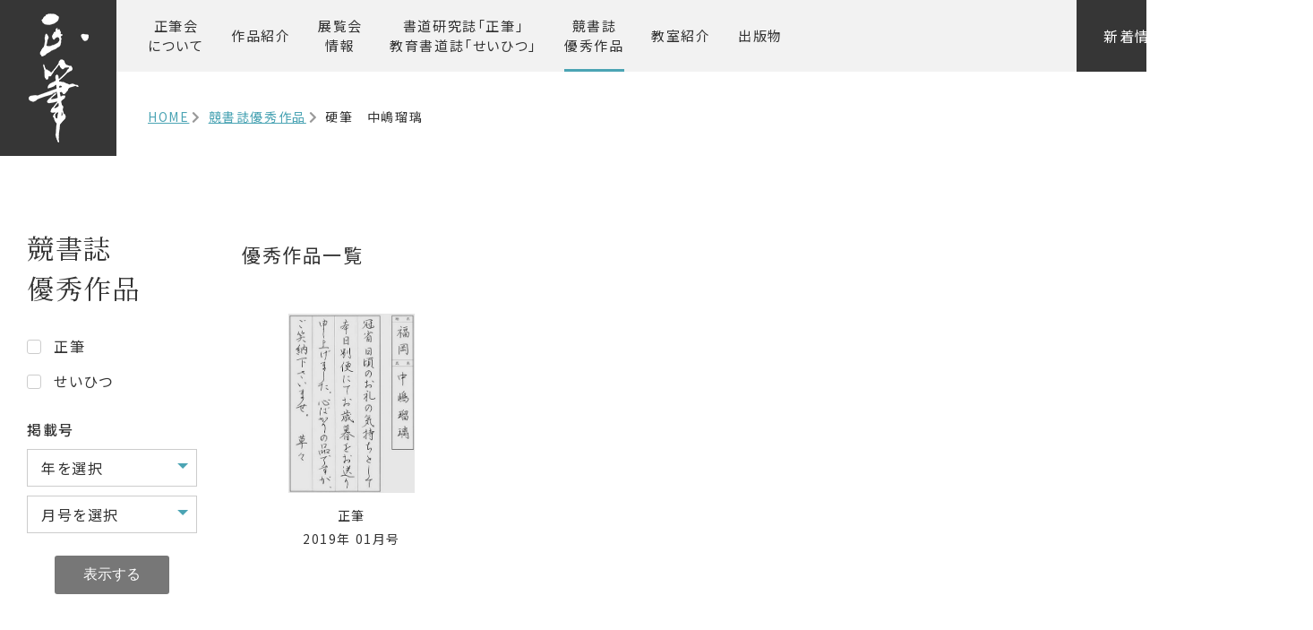

--- FILE ---
content_type: text/html; charset=UTF-8
request_url: https://seihitsu.jp/excellence/excellence-1445/
body_size: 7622
content:
<!DOCTYPE html>
<!--[if IE 9 ]> <html class="ie9" lang="ja"> <![endif]-->
<!--[if (gt IE 9)|!(IE)]><!-->
<html lang="ja">
<!--<![endif]-->
<head>
<!-- Global site tag (gtag.js) - Google Analytics 2018/11/16-->
<script async src="https://www.googletagmanager.com/gtag/js?id=UA-129292831-1"></script>
<script>
  window.dataLayer = window.dataLayer || [];
  function gtag(){dataLayer.push(arguments);}
  gtag('js', new Date());

  gtag('config', 'UA-129292831-1');
</script>

<meta charset="utf-8">
<script type="text/javascript">
if (screen.width <= 767) {
document.write('<meta name="viewport" content="width=device-width,initial-scale=1.0">');
} else {
document.write('<meta name="viewport" content="width=1200">');
}
</script>
<meta name="format-detection" content="telephone=no">
<meta name="SKYPE_TOOLBAR" content="SKYPE_TOOLBAR_PARSER_COMPATIBLE">
<link rel="stylesheet" href="/common/css/import.css">

<link href="/common/css/second.css" rel="stylesheet">
<link rel="stylesheet" href="https://cdnjs.cloudflare.com/ajax/libs/fancybox/3.3.5/jquery.fancybox.min.css" />

<script src="https://ajax.googleapis.com/ajax/libs/jquery/1.11.3/jquery.min.js"></script>

<meta name='robots' content='noindex, follow' />

	<!-- This site is optimized with the Yoast SEO plugin v19.6.1 - https://yoast.com/wordpress/plugins/seo/ -->
	<title>硬筆　中嶋瑠璃 | 正筆会</title>
	<meta property="og:locale" content="ja_JP" />
	<meta property="og:type" content="article" />
	<meta property="og:title" content="硬筆　中嶋瑠璃 | 正筆会" />
	<meta property="og:url" content="http://seihitsu.jp/excellence/excellence-1445/" />
	<meta property="og:site_name" content="正筆会" />
	<meta property="article:modified_time" content="2018-12-14T08:07:37+00:00" />
	<meta property="og:image" content="https://seihitsu.jp/wp_cms2018/wp-content/uploads/2018/09/webclip.png" />
	<meta property="og:image:width" content="512" />
	<meta property="og:image:height" content="512" />
	<meta property="og:image:type" content="image/png" />
	<meta name="twitter:card" content="summary_large_image" />
	<script type="application/ld+json" class="yoast-schema-graph">{"@context":"https://schema.org","@graph":[{"@type":"WebPage","@id":"https://seihitsu.jp/excellence/excellence-1445/","url":"https://seihitsu.jp/excellence/excellence-1445/","name":"硬筆　中嶋瑠璃 | 正筆会","isPartOf":{"@id":"https://seihitsu.jp/#website"},"datePublished":"2018-12-11T00:41:00+00:00","dateModified":"2018-12-14T08:07:37+00:00","breadcrumb":{"@id":"https://seihitsu.jp/excellence/excellence-1445/#breadcrumb"},"inLanguage":"ja","potentialAction":[{"@type":"ReadAction","target":["https://seihitsu.jp/excellence/excellence-1445/"]}]},{"@type":"BreadcrumbList","@id":"https://seihitsu.jp/excellence/excellence-1445/#breadcrumb","itemListElement":[{"@type":"ListItem","position":1,"name":"ホーム","item":"https://seihitsu.jp/"},{"@type":"ListItem","position":2,"name":"競書誌優秀作品","item":"https://seihitsu.jp/excellence/"},{"@type":"ListItem","position":3,"name":"硬筆　中嶋瑠璃"}]},{"@type":"WebSite","@id":"https://seihitsu.jp/#website","url":"https://seihitsu.jp/","name":"正筆会","description":"かな書道研究団体 正筆会 公式サイト","potentialAction":[{"@type":"SearchAction","target":{"@type":"EntryPoint","urlTemplate":"https://seihitsu.jp/?s={search_term_string}"},"query-input":"required name=search_term_string"}],"inLanguage":"ja"}]}</script>
	<!-- / Yoast SEO plugin. -->


<link rel='dns-prefetch' href='//s.w.org' />
<link rel="alternate" type="application/rss+xml" title="正筆会 &raquo; フィード" href="https://seihitsu.jp/feed/" />
<link rel="alternate" type="application/rss+xml" title="正筆会 &raquo; コメントフィード" href="https://seihitsu.jp/comments/feed/" />
<script type="text/javascript">
window._wpemojiSettings = {"baseUrl":"https:\/\/s.w.org\/images\/core\/emoji\/14.0.0\/72x72\/","ext":".png","svgUrl":"https:\/\/s.w.org\/images\/core\/emoji\/14.0.0\/svg\/","svgExt":".svg","source":{"concatemoji":"https:\/\/seihitsu.jp\/wp_cms2018\/wp-includes\/js\/wp-emoji-release.min.js?ver=6.0.11"}};
/*! This file is auto-generated */
!function(e,a,t){var n,r,o,i=a.createElement("canvas"),p=i.getContext&&i.getContext("2d");function s(e,t){var a=String.fromCharCode,e=(p.clearRect(0,0,i.width,i.height),p.fillText(a.apply(this,e),0,0),i.toDataURL());return p.clearRect(0,0,i.width,i.height),p.fillText(a.apply(this,t),0,0),e===i.toDataURL()}function c(e){var t=a.createElement("script");t.src=e,t.defer=t.type="text/javascript",a.getElementsByTagName("head")[0].appendChild(t)}for(o=Array("flag","emoji"),t.supports={everything:!0,everythingExceptFlag:!0},r=0;r<o.length;r++)t.supports[o[r]]=function(e){if(!p||!p.fillText)return!1;switch(p.textBaseline="top",p.font="600 32px Arial",e){case"flag":return s([127987,65039,8205,9895,65039],[127987,65039,8203,9895,65039])?!1:!s([55356,56826,55356,56819],[55356,56826,8203,55356,56819])&&!s([55356,57332,56128,56423,56128,56418,56128,56421,56128,56430,56128,56423,56128,56447],[55356,57332,8203,56128,56423,8203,56128,56418,8203,56128,56421,8203,56128,56430,8203,56128,56423,8203,56128,56447]);case"emoji":return!s([129777,127995,8205,129778,127999],[129777,127995,8203,129778,127999])}return!1}(o[r]),t.supports.everything=t.supports.everything&&t.supports[o[r]],"flag"!==o[r]&&(t.supports.everythingExceptFlag=t.supports.everythingExceptFlag&&t.supports[o[r]]);t.supports.everythingExceptFlag=t.supports.everythingExceptFlag&&!t.supports.flag,t.DOMReady=!1,t.readyCallback=function(){t.DOMReady=!0},t.supports.everything||(n=function(){t.readyCallback()},a.addEventListener?(a.addEventListener("DOMContentLoaded",n,!1),e.addEventListener("load",n,!1)):(e.attachEvent("onload",n),a.attachEvent("onreadystatechange",function(){"complete"===a.readyState&&t.readyCallback()})),(e=t.source||{}).concatemoji?c(e.concatemoji):e.wpemoji&&e.twemoji&&(c(e.twemoji),c(e.wpemoji)))}(window,document,window._wpemojiSettings);
</script>
<style type="text/css">
img.wp-smiley,
img.emoji {
	display: inline !important;
	border: none !important;
	box-shadow: none !important;
	height: 1em !important;
	width: 1em !important;
	margin: 0 0.07em !important;
	vertical-align: -0.1em !important;
	background: none !important;
	padding: 0 !important;
}
</style>
	<link rel='stylesheet' id='wp-block-library-css'  href='https://seihitsu.jp/wp_cms2018/wp-includes/css/dist/block-library/style.min.css?ver=6.0.11' type='text/css' media='all' />
<style id='global-styles-inline-css' type='text/css'>
body{--wp--preset--color--black: #000000;--wp--preset--color--cyan-bluish-gray: #abb8c3;--wp--preset--color--white: #ffffff;--wp--preset--color--pale-pink: #f78da7;--wp--preset--color--vivid-red: #cf2e2e;--wp--preset--color--luminous-vivid-orange: #ff6900;--wp--preset--color--luminous-vivid-amber: #fcb900;--wp--preset--color--light-green-cyan: #7bdcb5;--wp--preset--color--vivid-green-cyan: #00d084;--wp--preset--color--pale-cyan-blue: #8ed1fc;--wp--preset--color--vivid-cyan-blue: #0693e3;--wp--preset--color--vivid-purple: #9b51e0;--wp--preset--gradient--vivid-cyan-blue-to-vivid-purple: linear-gradient(135deg,rgba(6,147,227,1) 0%,rgb(155,81,224) 100%);--wp--preset--gradient--light-green-cyan-to-vivid-green-cyan: linear-gradient(135deg,rgb(122,220,180) 0%,rgb(0,208,130) 100%);--wp--preset--gradient--luminous-vivid-amber-to-luminous-vivid-orange: linear-gradient(135deg,rgba(252,185,0,1) 0%,rgba(255,105,0,1) 100%);--wp--preset--gradient--luminous-vivid-orange-to-vivid-red: linear-gradient(135deg,rgba(255,105,0,1) 0%,rgb(207,46,46) 100%);--wp--preset--gradient--very-light-gray-to-cyan-bluish-gray: linear-gradient(135deg,rgb(238,238,238) 0%,rgb(169,184,195) 100%);--wp--preset--gradient--cool-to-warm-spectrum: linear-gradient(135deg,rgb(74,234,220) 0%,rgb(151,120,209) 20%,rgb(207,42,186) 40%,rgb(238,44,130) 60%,rgb(251,105,98) 80%,rgb(254,248,76) 100%);--wp--preset--gradient--blush-light-purple: linear-gradient(135deg,rgb(255,206,236) 0%,rgb(152,150,240) 100%);--wp--preset--gradient--blush-bordeaux: linear-gradient(135deg,rgb(254,205,165) 0%,rgb(254,45,45) 50%,rgb(107,0,62) 100%);--wp--preset--gradient--luminous-dusk: linear-gradient(135deg,rgb(255,203,112) 0%,rgb(199,81,192) 50%,rgb(65,88,208) 100%);--wp--preset--gradient--pale-ocean: linear-gradient(135deg,rgb(255,245,203) 0%,rgb(182,227,212) 50%,rgb(51,167,181) 100%);--wp--preset--gradient--electric-grass: linear-gradient(135deg,rgb(202,248,128) 0%,rgb(113,206,126) 100%);--wp--preset--gradient--midnight: linear-gradient(135deg,rgb(2,3,129) 0%,rgb(40,116,252) 100%);--wp--preset--duotone--dark-grayscale: url('#wp-duotone-dark-grayscale');--wp--preset--duotone--grayscale: url('#wp-duotone-grayscale');--wp--preset--duotone--purple-yellow: url('#wp-duotone-purple-yellow');--wp--preset--duotone--blue-red: url('#wp-duotone-blue-red');--wp--preset--duotone--midnight: url('#wp-duotone-midnight');--wp--preset--duotone--magenta-yellow: url('#wp-duotone-magenta-yellow');--wp--preset--duotone--purple-green: url('#wp-duotone-purple-green');--wp--preset--duotone--blue-orange: url('#wp-duotone-blue-orange');--wp--preset--font-size--small: 13px;--wp--preset--font-size--medium: 20px;--wp--preset--font-size--large: 36px;--wp--preset--font-size--x-large: 42px;}.has-black-color{color: var(--wp--preset--color--black) !important;}.has-cyan-bluish-gray-color{color: var(--wp--preset--color--cyan-bluish-gray) !important;}.has-white-color{color: var(--wp--preset--color--white) !important;}.has-pale-pink-color{color: var(--wp--preset--color--pale-pink) !important;}.has-vivid-red-color{color: var(--wp--preset--color--vivid-red) !important;}.has-luminous-vivid-orange-color{color: var(--wp--preset--color--luminous-vivid-orange) !important;}.has-luminous-vivid-amber-color{color: var(--wp--preset--color--luminous-vivid-amber) !important;}.has-light-green-cyan-color{color: var(--wp--preset--color--light-green-cyan) !important;}.has-vivid-green-cyan-color{color: var(--wp--preset--color--vivid-green-cyan) !important;}.has-pale-cyan-blue-color{color: var(--wp--preset--color--pale-cyan-blue) !important;}.has-vivid-cyan-blue-color{color: var(--wp--preset--color--vivid-cyan-blue) !important;}.has-vivid-purple-color{color: var(--wp--preset--color--vivid-purple) !important;}.has-black-background-color{background-color: var(--wp--preset--color--black) !important;}.has-cyan-bluish-gray-background-color{background-color: var(--wp--preset--color--cyan-bluish-gray) !important;}.has-white-background-color{background-color: var(--wp--preset--color--white) !important;}.has-pale-pink-background-color{background-color: var(--wp--preset--color--pale-pink) !important;}.has-vivid-red-background-color{background-color: var(--wp--preset--color--vivid-red) !important;}.has-luminous-vivid-orange-background-color{background-color: var(--wp--preset--color--luminous-vivid-orange) !important;}.has-luminous-vivid-amber-background-color{background-color: var(--wp--preset--color--luminous-vivid-amber) !important;}.has-light-green-cyan-background-color{background-color: var(--wp--preset--color--light-green-cyan) !important;}.has-vivid-green-cyan-background-color{background-color: var(--wp--preset--color--vivid-green-cyan) !important;}.has-pale-cyan-blue-background-color{background-color: var(--wp--preset--color--pale-cyan-blue) !important;}.has-vivid-cyan-blue-background-color{background-color: var(--wp--preset--color--vivid-cyan-blue) !important;}.has-vivid-purple-background-color{background-color: var(--wp--preset--color--vivid-purple) !important;}.has-black-border-color{border-color: var(--wp--preset--color--black) !important;}.has-cyan-bluish-gray-border-color{border-color: var(--wp--preset--color--cyan-bluish-gray) !important;}.has-white-border-color{border-color: var(--wp--preset--color--white) !important;}.has-pale-pink-border-color{border-color: var(--wp--preset--color--pale-pink) !important;}.has-vivid-red-border-color{border-color: var(--wp--preset--color--vivid-red) !important;}.has-luminous-vivid-orange-border-color{border-color: var(--wp--preset--color--luminous-vivid-orange) !important;}.has-luminous-vivid-amber-border-color{border-color: var(--wp--preset--color--luminous-vivid-amber) !important;}.has-light-green-cyan-border-color{border-color: var(--wp--preset--color--light-green-cyan) !important;}.has-vivid-green-cyan-border-color{border-color: var(--wp--preset--color--vivid-green-cyan) !important;}.has-pale-cyan-blue-border-color{border-color: var(--wp--preset--color--pale-cyan-blue) !important;}.has-vivid-cyan-blue-border-color{border-color: var(--wp--preset--color--vivid-cyan-blue) !important;}.has-vivid-purple-border-color{border-color: var(--wp--preset--color--vivid-purple) !important;}.has-vivid-cyan-blue-to-vivid-purple-gradient-background{background: var(--wp--preset--gradient--vivid-cyan-blue-to-vivid-purple) !important;}.has-light-green-cyan-to-vivid-green-cyan-gradient-background{background: var(--wp--preset--gradient--light-green-cyan-to-vivid-green-cyan) !important;}.has-luminous-vivid-amber-to-luminous-vivid-orange-gradient-background{background: var(--wp--preset--gradient--luminous-vivid-amber-to-luminous-vivid-orange) !important;}.has-luminous-vivid-orange-to-vivid-red-gradient-background{background: var(--wp--preset--gradient--luminous-vivid-orange-to-vivid-red) !important;}.has-very-light-gray-to-cyan-bluish-gray-gradient-background{background: var(--wp--preset--gradient--very-light-gray-to-cyan-bluish-gray) !important;}.has-cool-to-warm-spectrum-gradient-background{background: var(--wp--preset--gradient--cool-to-warm-spectrum) !important;}.has-blush-light-purple-gradient-background{background: var(--wp--preset--gradient--blush-light-purple) !important;}.has-blush-bordeaux-gradient-background{background: var(--wp--preset--gradient--blush-bordeaux) !important;}.has-luminous-dusk-gradient-background{background: var(--wp--preset--gradient--luminous-dusk) !important;}.has-pale-ocean-gradient-background{background: var(--wp--preset--gradient--pale-ocean) !important;}.has-electric-grass-gradient-background{background: var(--wp--preset--gradient--electric-grass) !important;}.has-midnight-gradient-background{background: var(--wp--preset--gradient--midnight) !important;}.has-small-font-size{font-size: var(--wp--preset--font-size--small) !important;}.has-medium-font-size{font-size: var(--wp--preset--font-size--medium) !important;}.has-large-font-size{font-size: var(--wp--preset--font-size--large) !important;}.has-x-large-font-size{font-size: var(--wp--preset--font-size--x-large) !important;}
</style>
<link rel='stylesheet' id='wc-shortcodes-style-css'  href='https://seihitsu.jp/wp_cms2018/wp-content/plugins/wc-shortcodes/public/assets/css/style.css?ver=3.46' type='text/css' media='all' />
<link rel='stylesheet' id='godios-child-style-css'  href='https://seihitsu.jp/wp_cms2018/wp-content/themes/godios-child/style.css?ver=1.0.3' type='text/css' media='all' />
<link rel='stylesheet' id='wordpresscanvas-font-awesome-css'  href='https://seihitsu.jp/wp_cms2018/wp-content/plugins/wc-shortcodes/public/assets/css/font-awesome.min.css?ver=4.7.0' type='text/css' media='all' />
<script type='text/javascript' src='https://seihitsu.jp/wp_cms2018/wp-content/themes/godios/js/god.min.js?ver=1.1.9' id='god-js'></script>
<script type='text/javascript' src='https://seihitsu.jp/wp_cms2018/wp-includes/js/jquery/jquery.min.js?ver=3.6.0' id='jquery-core-js'></script>
<script type='text/javascript' src='https://seihitsu.jp/wp_cms2018/wp-includes/js/jquery/jquery-migrate.min.js?ver=3.3.2' id='jquery-migrate-js'></script>
<script type='text/javascript' src='https://seihitsu.jp/wp_cms2018/wp-content/themes/godios-child/js/god-dispatcher.js?ver=1.1.9' id='god-dispatcher-js'></script>
<script type='text/javascript' id='god-custom-js-extra'>
/* <![CDATA[ */
var godSettingGlobal = {"i":{"prefetch":true,"animation":{"speed":200},"SMAnimation":false}};
/* ]]> */
</script>
<script type='text/javascript' src='https://seihitsu.jp/wp_cms2018/wp-content/themes/godios/js/god-custom.min.js?ver=1.1.9' id='god-custom-js'></script>
<link rel="https://api.w.org/" href="https://seihitsu.jp/wp-json/" /><link rel="alternate" type="application/json+oembed" href="https://seihitsu.jp/wp-json/oembed/1.0/embed?url=https%3A%2F%2Fseihitsu.jp%2Fexcellence%2Fexcellence-1445%2F" />
<link rel="alternate" type="text/xml+oembed" href="https://seihitsu.jp/wp-json/oembed/1.0/embed?url=https%3A%2F%2Fseihitsu.jp%2Fexcellence%2Fexcellence-1445%2F&#038;format=xml" />
<script type="text/javascript">
	window._se_plugin_version = '8.1.9';
</script>
<style type="text/css" id="custom-background-css">
body.custom-background { background-color: #ffffff; }
</style>
	<link rel="icon" href="https://seihitsu.jp/wp_cms2018/wp-content/uploads/2018/09/cropped-webclip-32x32.png" sizes="32x32" />
<link rel="icon" href="https://seihitsu.jp/wp_cms2018/wp-content/uploads/2018/09/cropped-webclip-192x192.png" sizes="192x192" />
<link rel="apple-touch-icon" href="https://seihitsu.jp/wp_cms2018/wp-content/uploads/2018/09/cropped-webclip-180x180.png" />
<meta name="msapplication-TileImage" content="https://seihitsu.jp/wp_cms2018/wp-content/uploads/2018/09/cropped-webclip-270x270.png" />

</head>
<body class="excellence-template-default single single-excellence postid-1445 custom-background wc-shortcodes-font-awesome-enabled page_excellence" temscope itemtype="http://schema.org/Webpage">
<div id="page">
  <div id="drawernav">
    <div id="drawerInner">
      <header id="header" itemscope itemtype="http://schema.org/WPHeader">
        <div id="headTxt">
          <h1>    硬筆　中嶋瑠璃 | 競書誌優秀作品 | かな書道研究団体 正筆会 公式サイト
      </h1>
        </div>
        <nav id="gnavi" itemscope itemtype="http://schema.org/SiteNavigationElement">
          <ul>
            <li class="home"><a href="/" data-text="HOME"><img src="/common/img/header_logo.png" width="67" height="144" alt="正筆会トップ"></a></li>
            <li class="about"><a href="/about/">正筆会<span>について</span></a></li>
            <li class="award"><a href="/award/">作品紹介</a></li>
            <li class="schedule"><a href="/schedule/">展覧会<span>情報</span></a></li>
            <li class="guide"><a href="/guide/">書道研究誌「正筆」<br>
教育書道誌「せいひつ」</a></li>
            <li class="excellence"><a href="/excellence/">競書誌<span>優秀作品</span></a></li>
            <li class="school"><a href="/school/">教室紹介</a></li>           
            <li class="book"><a href="/book/">出版物</a></li>
          </ul>
        </nav>
        <nav class="header_link">
          <ul>
            <li><a href="/news/">新着情報</a></li>
            <li><a href="/contact/">お問い合わせ</a></li>
          </ul>
        </nav>
        <!--end headerIn-->
      </header>
    </div>
  </div>
  <!--▲END header-->
    <!-- sp_header -->
  <div id="sp_header" class="sp"> <a href="/" class="logo"> <img src="/common/img/header_logo.png" width="67" height="144" alt="正筆会・書道"></a> </div>
  <!-- /.sp_header -->
  <!-- Breadcrumb -->
 <ol id="breadcrumb" class="breadcrumb" itemscope itemtype="http://schema.org/BreadcrumbList">
  <li itemprop="itemListElement" itemscope itemtype="http://schema.org/ListItem"><a property="item" typeof="WebPage" href="https://seihitsu.jp/">HOME</a></li>
      <li itemprop="itemListElement" itemscope itemtype="http://schema.org/ListItem"><a property="item" typeof="WebPage" href="https://seihitsu.jp/excellence">競書誌優秀作品</a></li>

  <li itemprop="itemListElement" itemscope itemtype="http://schema.org/ListItem">
    硬筆　中嶋瑠璃  </li>
    </ol>
  <!--/. Breadcrumb -->

  <!--▼START contentsWrap-->
  <div id="contentsWrap">
    <main role="main">
      <!--main -->
      <div id="main">
        <div id="content" class="works">
          <div id="sidebar_work">
            <!-- introduction -->
            <div id="introduction">
              <section>
                <h2 class="catch_txt mintyo">競書誌<span>優秀作品</span></h2>
              </section>
            </div>
            <!--/. introduction -->
            <aside>
              <div class="searchBox">
                <form role="search" method="get" id="searchform" action="https://seihitsu.jp/#work_content" onSubmit="return check()">
                
                  <input name="post_type" value="excellence" type="hidden">
                  
                  
                         
                  <ul class="work_kind">
                                       <li>
                      <input id="work_7818" name="work_kindnum[]" value="正筆" type="checkbox">
                      <label for="work_7818" class="search_label">正筆</label>
                    </li>
                                       <li>
                      <input id="work_7819" name="work_kindnum[]" value="せいひつ" type="checkbox">
                      <label for="work_7819" class="search_label">せいひつ</label>
                    </li>
                                    </ul>
                  <h3 class="search_tit">掲載号</h3>
                  <ul class="term">
                    <li class="year-dropdown">
                      <select name="year-dropdown" class="postform">
                        <option value="">年を選択</option>
                                                <option value="2022年">2022年</option>
                        <option value="2023年">2023年</option>
                        <option value="2024年">2024年</option>
                        <option value="2025年">2025年</option>
                        <option value="2026年">2026年</option>
                        <option value="2018年">2018年</option>
                        <option value="2019年">2019年</option>
                        <option value="2020年">2020年</option>
                        <option value="2021年">2021年</option>
                      </select>
                    </li>
                    <li class="month-dropdown">
                    
                    <select name="month-dropdown" class="postform">
                        <option value="">月号を選択</option>
                                                 <option value="01月号">01月号</option>
                        <option value="02月号">02月号</option>
                        <option value="03月号">03月号</option>
                        <option value="04月号">04月号</option>
                        <option value="05月号">05月号</option>
                        <option value="06月号">06月号</option>
                        <option value="07月号">07月号</option>
                        <option value="08月号">08月号</option>
                        <option value="09月号">09月号</option>
                        <option value="10月号">10月号</option>
                        <option value="11月号">11月号</option>
                        <option value="12月号">12月号</option>
                      </select>
                    </li>
                  </ul>
                  <div class="serchBtn">
                    <input type="submit" id="searchsubmit" value="表示する" />
                  </div>
                </form>
              </div>
            </aside>
          </div>
          <div id="work_content">
          
          
            
          <h3 class="blc_ttl">優秀作品一覧</h3>
            
  
             
            <div class="works_list" >
            
                          <!-- box -->
              <div class="box grid-item">
                            
              
              <a data-fancybox="gallery" data-caption="硬筆　中嶋瑠璃" href="https://seihitsu.jp/wp_cms2018/wp-content/uploads/2018/12/483875707ae18c1d61dbb2ef4cc305f1.jpg">
              
                <div class="imgWrap">

                 
                <img width="351" height="500" src="https://seihitsu.jp/wp_cms2018/wp-content/uploads/2018/12/483875707ae18c1d61dbb2ef4cc305f1-351x500.jpg" class="attachment-medium size-medium" alt="190109中嶋瑠璃" loading="lazy" srcset="https://seihitsu.jp/wp_cms2018/wp-content/uploads/2018/12/483875707ae18c1d61dbb2ef4cc305f1-351x500.jpg 351w, https://seihitsu.jp/wp_cms2018/wp-content/uploads/2018/12/483875707ae18c1d61dbb2ef4cc305f1-270x385.jpg 270w, https://seihitsu.jp/wp_cms2018/wp-content/uploads/2018/12/483875707ae18c1d61dbb2ef4cc305f1.jpg 425w" sizes="(max-width: 351px) 100vw, 351px" />                                </div>
                
                
                <div class="post_meta">
                <span class="award_cat">
                 
                 <span class="excellence_cat">正筆</span>
                 
                 <span class="excellence_kind">2019年 01月号</span> 
                	
                    
				
                    
				
                </span>
                
                </div>
                
                </a>
                
               
               </div>
              <!--/.box -->
                          
            </div>
            
             <!-- pagenation -->
        <!--/. pagenation -->
                       </div>
        </div>
      </div>
      <!--/.main -->
    </main>
  </div>
  <!--▲END contentsWrap-->
   
<!--▼START footer-->

<footer id="footer" itemscope itemtype="http://schema.org/WPFooter">
<div id="footerIn">
  <div class="footer_link">

    <div class="box_item"><a href="/">HOME</a></div>
    <div class="box_item"><a href="/contact/">お問い合わせ</a></div>
    <div class="box_item"><a href="/sitelink/">サイトマップ</a></div>

  </div>
  <dl class="access_txt">
    <dt>正筆会</dt>
    <dd>
      <div class="address"><span>〒650-0035</span>兵庫県神戸市中央区浪花町59朝日ビル13F</div>
      <div class="tel">
      TEL／<a href="tel:0783930160" class="telhref"><span>078-393-0160</span></a>
      </div>
      FAX／078-393-0161</dd>
  </dl>
  <p  class="copy"><small>&copy;
    <script type="text/javascript">myDate = new Date() ;myYear = myDate.getFullYear (); if (myYear > 2018) {
document.write("2018 - ") ;
} document.write(myYear);</script>
    正筆会.</small></p>
</div>
</footer>
<!--▲END footer-->
<!--　respond item -->
<div id="overlay" class="hidden-md hidden-lg"></div>
<div id="humberger" class="hidden-md hidden-lg"> <span class="icon-bar"></span> <span class="icon-bar"></span> <span class="icon-bar"></span> </div>
<div class="closeBtn">消す</div>
<!--/.　respond item -->
<script src="/common/js/include.js"></script>
<script src="https://cdnjs.cloudflare.com/ajax/libs/fancybox/3.3.5/jquery.fancybox.min.js"></script>



<script src="/common/js/jquery.matchHeight.js"></script>
<script src="https://unpkg.com/masonry-layout@4/dist/masonry.pkgd.min.js"></script>


<script>

$(window).load(function() {

 $('.works_list .box').matchHeight();

if ((navigator.userAgent.indexOf('iPhone') > 0 && navigator.userAgent.indexOf('iPad') == -1) || navigator.userAgent.indexOf('iPod') > 0 || navigator.userAgent.indexOf('Android') > 0) {
$('.imgWrap').matchHeight();
} else {
$('.imgWrap').css('height','200px');
 $('.works_list').masonry({
	 });
}

});

</script>

<!--   object-fit 外接リサイズobject-fit
    font-family: 'object-fit: contain;' /*IE対策*/ -->
<script src="https://cdnjs.cloudflare.com/ajax/libs/object-fit-images/3.2.4/ofi.min.js"></script>
<script>objectFitImages();</script>


<script>

/* checkbox 単一選択 */
$(function(){
$('input').on('click',function(){
if ($(this).prop('checked')){
$('input').prop('checked',false);
$(this).prop('checked',true);
}
});
});

/* select */
$('select').each(function(){
    var $this = $(this), numberOfOptions = $(this).children('option').length;
  
    $this.addClass('select-hidden'); 
    $this.wrap('<div class="select"></div>');
    $this.after('<div class="select-styled"></div>');

    var $styledSelect = $this.next('div.select-styled');
    $styledSelect.text($this.children('option').eq(0).text());
  
    var $list = $('<ul />', {
        'class': 'select-options'
    }).insertAfter($styledSelect);
  
    for (var i = 0; i < numberOfOptions; i++) {
        $('<li />', {
            text: $this.children('option').eq(i).text(),
            rel: $this.children('option').eq(i).val()
        }).appendTo($list);
    }
  
    var $listItems = $list.children('li');
  
    $styledSelect.click(function(e) {
        e.stopPropagation();
        $('div.select-styled.active').not(this).each(function(){
            $(this).removeClass('active').next('ul.select-options').hide();
        });
        $(this).toggleClass('active').next('ul.select-options').toggle();
    });
  
    $listItems.click(function(e) {
        e.stopPropagation();
        $styledSelect.text($(this).text()).removeClass('active');
        $this.val($(this).attr('rel'));
        $list.hide();
        //console.log($this.val());

    });
  
    $(document).click(function() {
        $styledSelect.removeClass('active');
        $list.hide();
    });
	

});


</script>


</div>
<div id="page_top" class="pageTop"><a href="#page"><span>トップへ</span></a></div>
<script type='text/javascript' src='https://seihitsu.jp/wp_cms2018/wp-includes/js/imagesloaded.min.js?ver=4.1.4' id='imagesloaded-js'></script>
<script type='text/javascript' src='https://seihitsu.jp/wp_cms2018/wp-includes/js/masonry.min.js?ver=4.2.2' id='masonry-js'></script>
<script type='text/javascript' src='https://seihitsu.jp/wp_cms2018/wp-includes/js/jquery/jquery.masonry.min.js?ver=3.1.2b' id='jquery-masonry-js'></script>
<script type='text/javascript' id='wc-shortcodes-rsvp-js-extra'>
/* <![CDATA[ */
var WCShortcodes = {"ajaxurl":"https:\/\/seihitsu.jp\/wp_cms2018\/wp-admin\/admin-ajax.php"};
/* ]]> */
</script>
<script type='text/javascript' src='https://seihitsu.jp/wp_cms2018/wp-content/plugins/wc-shortcodes/public/assets/js/rsvp.js?ver=3.46' id='wc-shortcodes-rsvp-js'></script>


</body>
</html>    



--- FILE ---
content_type: text/css
request_url: https://seihitsu.jp/common/css/second.css
body_size: 7692
content:
@charset "utf-8";


#content{ /* max-width: 1500px; */ padding: 80px 30px;}

.non_txt { position:relative; overflow: hidden;}
.non_txt span{ position:absolute;}

.btn { display: block; margin-top:30px;}
.btn a{ text-decoration: none; background:#777777; color:#FFF; padding: 15px 30px; text-align:center;}
.btn a:hover{ background-color:#333;}

.PDF_btn { display: inline-block; margin-top:20px;}
.PDF_btn a{ display:block; text-decoration: none; background:#777777 url(../img/pdf.svg) no-repeat 97% center / auto 70%; color:#FFF; padding: 15px 60px 15px 30px;}

.PDF_btn a:hover{ background-color:#333;}

.pageBlc{ overflow: hidden; margin-bottom:70px;}
.pageBlc:last-child{ margin-bottom:0;}

.pageBlc .blc_ttl{ font-size: 24px; font-weight: 500; margin-bottom:10px; padding-top: 20px; padding-left:5px; position:relative;}
.pageBlc .blc_ttl:before{ content:""; height:4px; background:#333; display:block; width:6em; position:absolute; left:0; top: 0; }

.pageBlc .content_txt p{ margin-bottom: 1.5em;}

.pageBlc .blc_ol{counter-reset: item;}
.pageBlc .blc_ol li{ padding:25px 10px 25px 40px; border-bottom: dotted 1px #cccccc; margin-left:0; list-style: none; position:relative;}
.pageBlc .blc_ol li:last-child{ border-bottom: none;}

.pageBlc .blc_ol li:before{counter-increment:item; content: counter(item)'.'; position:absolute; left:10px; top:25px;}

.pageBlc .PDF_btn{ display: inline-block; margin:-1em 0 0 2em; height:1em; vertical-align: top;}
.PDF_btn a{ display: block;}

.blc_dl dt,
.blc_dl dd{ padding:25px 0; }

.blc_dl dt{ float:left; width:100px;}
.blc_dl dd{border-bottom: dotted 1px #cccccc;}
.blc_dl dd:last-of-type{ border-bottom: none;}


.blc_txt{ margin-top:30px;}

.blc_table{ margin-top:60px; width:100%;}

.blc_table th,
.blc_table td{ padding: 15px 25px;border: solid 1px #ccc; }
.blc_table th{ background-color:#f2f2f2; font-weight: 500;}

.w220{ width:250px;}
a.txt_link{ color:#4ba4b4;}


#wrapper{ overflow: hidden;}

/*google-maps*/
#google-maps {
clear:both;
position: relative;
padding-bottom: 400px;
height: 0;
overflow: hidden;
}
#google-maps iframe {
position: absolute;
top: 0;
left: 0;
width: 100% !important;
height: 100% !important;
}

/*fancybox*/
.fancybox-slide--image{padding: 44px 10% !important;}
.fancybox-caption{ font-size: 16px!important; text-align:center;}


@media screen and (max-width: 767px) {
	
#sp_header .logo { width:110px; height: 110px; float:left; background:#363636; display:block; padding: 15px; text-align:center;}
#sp_header .logo img{ height:100%; width:auto;}
	
#content{ padding: 30px 20px;}

.PDF_btn { margin-top:30px; margin-bottom:0!important;}

.pageBlc{ margin-bottom:40px;}
.pageBlc .blc_ttl{ font-size: 20px;}

.pageBlc .PDF_btn{ margin:15px 0 0 0; display:block; height:auto;}

.blc_dl dt{ float: none; width:auto; padding-bottom:0;}


.blc_table{
    display: block;
	margin-bottom:20px;
	font-size:14px;

  }
.blc_table tr {
    display: block;
	border: solid 1px #CCC;
	margin-bottom:30px;

  }
.blc_table tr td, .blc_table tr th {
    display: block;
	border-width: 0 0 1px 0;


  }
.blc_table tr td:last-child{ border-bottom: none;}
.blc_table thead {
	display: none;
  }

.blc_table tbody {
    display: block;
    width: 100%;
  }

.blc_table tr td{	position:relative; padding-left: 160px;}
.blc_table td:before {
	content: attr(data-text);
	white-space: pre;
	display: block;
	text-align:center;
	position:absolute;
	left:0;
	top:0;
	bottom:0;
	background-color:#f2f2f2;
	border-right: solid 1px #ccc;
	width:140px;
	padding:10px 5px;
	font-weight:500;
}

.sp_thead{ display:block!important;}

.sp_thead th,
.sp_thead tr{ border: none!important; background: #444; color:#FFF; font-size:16px;}

/*fancybox*/
.fancybox-slide--image{padding: 44px 50px !important;}

}

/*==============================================================*/
/* 展覧会 */
/*==============================================================*/

/*一覧*/

#sidebar_schedule{ float: left; width: 180px;}
#sidebar_schedule ul{ overflow: hidden; border-top: dotted #dddddd 1px;}
#sidebar_schedule li{ border-bottom: dotted #dddddd 1px;}

#sidebar_schedule li a{ text-decoration: none; padding: 15px 10px; display:block; font-size: 14px; position:relative;}
#sidebar_schedule li a:after{  position: absolute; top: 50%; right: 1em; margin-top:-5px; content: ''; width: 7px; height: 7px;}

#schedule_content{ margin-left: 240px; overflow: hidden;}
#schedule_content .blc_ttl{ font-size: 21px;  font-weight: 400; margin-bottom:10px;}

.schedule_list{ display:block;}
.schedule_list .schedule_outline{ padding:30px 0; overflow:hidden; font-size: 14px; border-bottom: 1px solid #999; }
.schedule_list .schedule_outline:last-child{ border-bottom:0;}

.schedule_list .item_ttl{ font-size: 21px; margin-bottom:15px;}
.schedule_list .item_ttl a{ text-decoration: none;}


.schedule_list .open{ margin-bottom:15px; text-align:inherit;}


.icon_dates{ display:block; float:left; font-size: 12px; color:#FFF; background-color:#ff5252; padding: 5px 0; line-height:1em; width:5.5em; text-align:center; letter-spacing:1px;}

.schedule_outline .venue dt{ display:block; float:left; font-size: 12px; background-color: #F3F3F3; padding: 5px 0; line-height:1em; width:5.5em; text-align:center; letter-spacing:1px;}

.period{ display:block; margin-left: 75px; word-wrap: break-word;}

.schedule_list .box_body{ font-size: 15px;}


.schedule_about{ position:relative;}
.schedule_about #sidebar_schedule{ position:absolute; top:80px; left:30px;}

.img_set .box{ margin-bottom: 20px;}


.schedule_outline a{ color:#007dc5;}
.schedule_outline .open{ margin-bottom: 15px;}

.schedule_outline .period{ margin-bottom:15px;}

.schedule_outline .venue{overflow: hidden;}
.schedule_outline .venue dt{ float:left;}
.schedule_outline .venue dd{ margin-left: 75px;; margin-bottom: 10px; position:relative;}
.schedule_outline .venue .ad_txt{ display:inline-block; margin-right:15px;}
.schedule_outline .venue__ad .gMap_icon{ position:absolute; left:-50px; top:0;}

.schedule_outline .schedule_info{ overflow: hidden; display:block; background-color:#f2f2f2; padding: 10px 30px; font-size: 15px;}
.schedule_outline .schedule_info dt{ margin-bottom:5px; font-weight: 600;}
.schedule_outline .entry-content { padding: 20px 0 0;}

.img_set{ overflow: hidden;}
.img_set .box{ width:calc(100% - 300px); float:left;}
.img_set .schedule_img{ width:270px; text-align:center; float:right;}
.img_set .schedule_img img{ max-width: 100%; height:auto;}

.access_ttl{ font-size: 24px; margin-bottom: 25px;}
.schedule_about #google-maps{ margin-bottom: 30px;}

a.return{ display: inline-block; padding: 15px 30px; background-color: #777777; text-decoration: none; color: #FFF; margin-top: 60px; text-align:center;}
a.return:hover{ background-color: #333;}


@media screen and (max-width: 767px) {
	
#sidebar_schedule{ float:none; width:auto; margin-bottom:30px;}
#sidebar_schedule ul{border-top: solid 1px #ccc; border-left:solid 1px #ccc;}
#sidebar_schedule li{ border-color:#CCC; border-style:solid; border-width: 0 1px 1px 0; width: 50%; float:left; letter-spacing:0;}
#sidebar_schedule li a{ font-size: 13px;}	
	
#schedule_content{ margin-left: 0;}
#schedule_content .blc_ttl{ font-size: 21px;}

.schedule_list .period{ display:block; margin-top:10px;}

.schedule_list .item_ttl{ font-size: 18px;}
.gMap_icon{ display: inline-block;}

}

@media screen and (max-width: 450px) {

.schedule_list .schedule_outline{ padding: 20px 0;}
.schedule_list .box{ display:block; width: 100%; float: none;}
.schedule_list .box:nth-child(2n+1){ margin-right: 0;}
	
}


@media screen and (max-width: 767px) {

.img_set .box{ width:auto; float: none;}
.img_set .schedule_img{ width:auto; float:none; }

.schedule_about #sidebar_schedule{ position:inherit; left:auto; top: auto; margin-top:40px;}

a.return{  margin-top: 40px;}
	
}

@media screen and (max-width: 450px) {
a.return{ display:block; }
}

/*==============================================================*/
/* 受賞作品　優秀作品　共通 */
/*==============================================================*/

/* 一覧 */
.works{ overflow: hidden;}
.works #introduction{ margin-bottom:30px;}

#sidebar_work{ float: left; width: 190px;}
#sidebar_work .list{ overflow: hidden; border-top: dotted #dddddd 1px;}
#sidebar_work .list li{ border-bottom: dotted #dddddd 1px;}

#sidebar_work .list li a{ text-decoration: none; padding: 15px 10px; display:block; font-size: 14px; position:relative;}
#sidebar_work .list li a:after{  position: absolute; top: 50%; right: 1em; margin-top:-5px; content: ''; width: 7px; height: 7px;}

#work_content{ margin-left: 240px; position:relative; padding: 15px 0;}
#work_content .blc_ttl{ font-size: 21px;  font-weight: 400;}

.works_list { overflow: hidden; padding-top:50px;}
.works_list .box{
text-align: center;
display: inline-block;
margin-bottom: 60px;
max-width: 25%;
min-width: 25%;
float:left;

}

.works_list .box a{ text-decoration: none; display:block;transition-duration: 0.3s;}

.works_list .box a:hover {
	transform: scale(1.2);	/*画像の拡大率*/
	transition-duration: 0.3s;	/*変化に掛かる時間*/
}

.works_list .box .imgWrap{padding: 0 10%;  display: -webkit-box; display: -ms-flexbox; display: flex;justify-content: center; align-items: center; width:100%; height:200px; position:relative; overflow: hidden;}
.works_list .box img{

    width: 100%;
    height: 200px;
    object-fit: contain;
    font-family: 'object-fit: contain;' /*IE対策*/}
	

.works_list .post_meta{ margin-top: 15px; padding: 0 10%;}
.works_list .award_cat{ font-size: 14px; display:block;}

.works_list .award_kind{ font-size: 14px; display:block;}

.works_list .item_ttl{ font-weight:500; margin-top:5px;}


@media screen and (max-width: 767px) {
	
#sidebar_work{ float:none; width:auto; margin-bottom:30px;}
#sidebar_work .list{border-top: solid 1px #ccc; border-left:solid 1px #ccc;}
#sidebar_work .list li{ border-color:#CCC; border-style:solid; border-width: 0 1px 1px 0; width: 50%; float:left; letter-spacing:0;}
#sidebar_work .list li a{ font-size: 13px;}	
	
#work_content{ margin-left: 0;}
#work_content .blc_ttl{ font-size: 18px;}

.works_list .box{max-width: 50%;
min-width: 50%;
float:left;}
.works_list .box .imgWrap{ height:auto;}

}

@media screen and (max-width: 350px) {
	
.works_list .box{max-width: 100%;
min-width: 100%;}

.works_list .box{ margin-bottom:30px;}
.works_list .box .imgWrap{ height:auto;}
	
}


/* 詳細 */

.work_header{ text-align:center; margin-bottom: 40px;}

.work_header img{ max-height:800px; max-width:800px; width:auto; height:auto;}

.work_header .imgWrap{ margin-bottom: 20px;}

.work_header .award_cat{ margin-bottom:5px; display:block; font-weight: normal;}
.work_header .award_kind{ margin-bottom:10px; display:block; font-weight: normal;}

.work_header .item_ttl{ font-size: 23px; font-weight:600;}

.works_about { position: relative;}
.works_about #sidebar_work{position:absolute; top:0; left:0;}

@media screen and (max-width: 767px) {
	
.works_about #sidebar_work{ position:inherit; left:auto; top: auto; margin-top:40px;}	

.work_header img{ max-height:500px; max-width:100%; }

}
@media screen and (max-width: 450px) {
	
.work_header img{ max-height:300px; }
	
}


/*==============================================================*/
/* 優秀作品 */
/*==============================================================*/

.searchBox{ font-size: 16px;}

.searchBox .term,
.searchBox .work_kind{ margin-bottom: 15px;}
.searchBox .work_kind li{ padding-bottom: 15px;}

.searchBox input[type=checkbox] {
	display: none;
}
.search_label {
	position: relative;
	padding: 0 0 0 30px;
	cursor: pointer;
	display:block;
}
.search_label:hover:after {
	border-color: #0171bd;
}
.search_label:after, .search_label:before{
	position: absolute;
	content: "";
	display: block; 
	top: 50%;
}
.search_label:after {
	left: 0px;
	margin-top: -7px;
	width: 16px;
	height: 16px;
	border: 1px solid #ccc;
	border-radius: 3px;	
}
.search_label:before {
	left: 5px;
	margin-top: -5px;
	width: 6px;	
	height: 10px;
	border-right: 2px solid #0171bd;
	border-bottom: 2px solid #0171bd;
	transform: rotate(45deg);
	opacity: 0;
}
.searchBox input[type=checkbox]:checked + .search_label:before {
	opacity: 1;
}

.searchBox .select-hidden {
  display: none;
  visibility: hidden;
  padding-right: 10px;
}
.searchBox .select {
  cursor: pointer;
  display: inline-block;
  position: relative;
  font-size: 16px;
  width: 100%;

}

.search_tit{ font-weight: 500; margin-bottom: 10px;}
.select-styled {

  background-color: #FFF;
  padding: 8px 15px;
  border: solid 1px #ccc;

}


.select-styled:after {
    content:"";
    width: 0;
    height: 0;
    border: 6px solid transparent;
    border-color: #4ba4b4 transparent transparent transparent;
    position: absolute;
    top: 16px;
    right: 10px;
  }
.select-styled:hover {
    background-color: #444;
	color:#FFF;
  }
.select-styled:active, .select-styled.active {
    background-color: #444;
	color:#FFF;

  }
  
 .select-styled:hover:after{
	 border-color: #FFF transparent transparent transparent;
 }
  
.select-styled:active:after , .select-styled.active:after {
      top: 9px;
      border-color: transparent transparent #FFF transparent;
    }


.select-options {
    display: none;

    padding: 0;
    list-style: none;
    background-color: #F3F3F3;
	box-shadow: 2px 2px 4px #CCC;

}

.select-options li {
    margin: 0;
    padding: 12px 0;
    text-indent: 15px;
    border-top: 1px solid #FFF;	
}
.select-options li:hover {
      color: #4ba4b4;
      background: #fff;
    }
.select-options li[rel="hide"] {
      display: none;
    }

.serchBtn{ text-align:center; margin-top:25px;}

#searchsubmit{
    display: inline-block;
    padding: 0.7em 2em;
    text-decoration: none;
    background: #777777;/*ボタン色*/
    color: #FFF;
	border:none;
    border-radius: 3px;
}

#searchsubmit:hover{ background-color:#333;}

@media screen and (max-width: 767px) {

.searchBox .work_kind { overflow: hidden;}
.searchBox .work_kind li{ float:left; margin-right: 20px;}

.searchBox .term{ height:40px;}
.searchBox .term li{ float:left; width:180px; margin-right:10px;}
	
}

@media screen and (max-width: 450px) {

.searchBox .term{ height:auto;}
.searchBox .term li{ float: none; width:100%; margin-right:0;}

}

.works_list .excellence_cat{ font-size:14px; margin-bottom:5px; display:block;}
.works_list .excellence_kind{font-size: 14px; display: block;}

/* 詳細 */

.work_header .excellence_cat{ margin-bottom:10px; display:block; font-weight: normal;}


/*==============================================================*/
/* 教室紹介 */
/*==============================================================*/

#introduction { margin-bottom:60px;}
#introduction .catch_txt{ font-size: 190%; margin-bottom:.6em; font-weight:400;}
#introduction .catch_txt span{ display: inline-block;}

#introduction p{ margin-bottom: 1.5em;}


#sidebar_school .area_list { margin-bottom: 60px; overflow: hidden; display:block;}
#sidebar_school .area_list > li{ background-color:#f2f2f2;margin-bottom:5px; overflow: hidden; width:162px; float:left; margin-right:3px;}
#sidebar_school .area_list .parent_cat a{ display:block; padding: 20px 5px; text-decoration: none; position:relative; color:#333; text-align:center;}

#sidebar_school .area_list .parent_cat a:after {
  position: absolute;
  bottom: 5px;
  left: 50%;
  margin-left:-5px;
  content: '';
width: 10px;
height: 10px;
border-bottom: 1px solid #999;
border-right: 1px solid #999;
-webkit-transform: rotate(45deg);
transform: rotate(45deg);
  opacity: 1;
}

#sidebar_school .area_list .parent_cat.selected a:after {
border-top: 1px solid #999;
border-left: 1px solid #999;
border-right: none;
border-bottom: none;

	
}

.child_cat{ padding: 5px; margin:5px; display: none; background-color:#FFF;}
.child_cat li a{ padding: 5px 10px; display:block; color:#4ba4b4;}

#search a{ color:#007dc5;}
#search .area { margin-bottom:30px;}
#search .area .area_name{ font-size: 24px; font-weight: 500; margin-bottom:10px; padding-top: 20px; position:relative;}
#search .area_name:before{ content:""; height:3px; background:#333; display:block; width:95px; position:absolute; left:0; top: 0; }

#search .area_blc{ padding: 15px 5px;}

#search .todohuken_name{ font-size: 20px; margin-bottom:25px; font-weight: 500;}

#search table{ border: solid 1px #b4b4b4; width: 950px; margin-bottom:20px;}
#search table:last-child{ margin-bottom:0;}
#search th,
#search td{ padding: 10px 20px; border-bottom: solid 1px #dddddd; vertical-align:top; line-height:1.3;word-break : break-all; font-size: 14px;}

#search tr:last-child th,
#search tr:last-child td{ border-bottom:  none;}

#search th{ font-weight: 500; background-color:#f2f2f2; width: 10em;}

#search td div:not(:first-child){ margin-top:3px;}

#search .school_name{ font-weight:500; margin-right:1em;}

#search .add_num{ display:inline-block; margin-right:5px;}
#search .address{ margin-right:1em;}

.gMap_btn{ margin:10px; display: block; background:url(../img/icon_googlemap.png) no-repeat left; padding-left:45px;color: #007dc5!important;}


#search .sns a{ margin-right:15px;}
.fa-facebook{ color:#3C5A9A;}
.fa-instagram{ color:#C4298D;}
.fa-twitter{ color:#00ACEE;}


@media screen and (max-width: 767px) {
	
#introduction{ margin-bottom: 40px;}
#introduction .catch_txt{ font-size: 150%;}

#sidebar_school{ float: none;  width:auto;}

.child_cat { overflow: hidden;}
.child_cat li a{ float:left;}

#search { margin-left:0;}
#search .area{ margin-bottom:20px;}
#sidebar_school .area_list{ margin-bottom:40px;  display: -webkit-box; display: -ms-flexbox; display: flex; flex-wrap: wrap;}
#sidebar_school .area_list li{ width:100%; text-align:center;}

#search .area .area_name{ font-size: 21px;}
#search .todohuken_name{ font-size: 18px;}

#search .area_blc{ padding: 10px;}

#search table,
#search tbody,
#search tr,
#search th,
#search td{ display:block; width:100%; font-size: 14px;}

#search th{ border-bottom: none;}

#search td{word-wrap: break-word;}
#search td a{ display:inline-block;}

#search .school_name{ display:block;}
#search .add_num{ display:block;}
}


/*==============================================================*/
/* 正筆会の案内 */
/*==============================================================*/

/* 案内ナビ */
.about_nav{ overflow: hidden; margin-bottom: 30px; }
.about_nav li{  float: left; padding: 0 5px; border-right: dotted 1px #ccc; text-align:center; font-weight: 500;}
.about_nav li span{ display: inline-block;}
.about_nav a{  line-height: 1.3em; height: 70px;  text-decoration: none; display: table-cell; vertical-align:middle; padding:0 40px;}


@media screen and (max-width: 767px) {

.about_nav li{ width:100%; padding:0; border:solid 1px #ccc !important;margin-bottom: 2%;}
.about_nav li:first-child{ margin-right:2%; width:49%; float: left;}
.about_nav :nth-of-type(2){ width:49%; float: left;}
.about_nav li:last-child{ border-right: none; margin-bottom:0;}

.about_nav a{ display:block; padding: 15px 5px; height:auto;}
.arrow_u:after,
.arrow:after{opacity: 1!important; animation: none!important;}

.arrow_u:after{ top: 70%;}
.about_nav .arrow_u{ padding-bottom:25px;}

.about .box{ float: none; width: 100%; }
.about .box:nth-child(2){ margin: 0 0 50px ;}

.about .box .box_ttl{ font-size: 18px;}
.about .box .box_ttl:after{opacity: 1!important; animation: none;}

}

@media screen and (max-width: 450px) {
	
.about_nav li{ font-size: 14px;}

}


/*==============================================================*/
/* 正筆会の歴史 */
/*==============================================================*/

#history{ padding-top:30px; margin-top:-30px;}
.year_list { overflow: hidden; margin-bottom:30px;}
.year_list li{ float:left; padding-right:20px; margin: 15px 20px 15px 0; border-right: solid 1px #ccc;}
.year_list li a{ color:#2994a7;}
.history_list dt{ width:200px; }

.history_list dd{ padding-left:200px;}

.history_list .notes{ margin-top:20px; overflow: hidden;}

.history_list .notes .img li{ float:left; margin-right:20px; margin-bottom:20px; line-height:1.3; text-align:center; font-size: 14px;}
.history_list .notes .img a{ display:block;}
.history_list .notes .img img{ height: 200px; width:auto; margin-bottom:10px;}
.history_list a{ color:#4ba4b4;}
#hidden-content{ margin: 0 3%;}
#hidden-content p{ margin-bottom: 1.5em;}

.blc_officer{ padding: 30px 0 0; overflow: hidden;}
.blc_officer h4{  font-size: 18px; font-weight:400;}
.blc_officer .officer_name{font-size: 23px; margin-bottom:25px;}
.blc_officer .officer_name strong{ font-weight:500;}
.blc_officer .officer_name span{ display: inline-block; font-size: 16px;}

.officer_img{ float:left; width: 220px;}
.officer_img img{ max-width:100%; height:auto;}

.blc_officer .box{ margin-left: 260px; width:auto;}

.blc_officer .txt { margin-bottom:30px;}
.blc_officer .txt p{ font-size:14px; margin-bottom:1em;}
.blc_officer h5{ font-size: 17px; margin-bottom:15px; font-weight:500;}

.box p.present{font-size:14px;}

.personal_history dl{ font-size: 14px;}

.personal_history dt,
.personal_history dd{ padding: 5px 0;}

.personal_history dt{ float:left;}
.personal_history dd{ margin-left:10em;}

.personal_history li{ font-size: 14px; margin-bottom:10px;}

.update_day{ margin-top: 30px; color: #777;}

@media screen and (max-width: 767px) {
	
.history_list dd{ padding-left:0;}
	
.officer_img{ float: none; text-align:center; margin-bottom: 30px; width:auto;}
	
.blc_officer .box{ margin-left:0;}

}

@media screen and (max-width: 450px) {

.gallery_list .imgWrap{ height:150px;}
.gallery_list li{ max-width: 50%; min-width:50%;}
.gallery_list li img{ width:auto; max-width: 100%; max-height: 150px;}	

.gallery_list .gallery_meta{ font-size: 13px;}

}


/*==============================================================*/
/* 関連リンク */
/*==============================================================*/

.relation__tit{ margin-top: 40px; font-size: 18px;}
#relation .link-list{ overflow: hidden; display:block; margin-top:15px;}
#relation .link-list li{ padding:10px; list-style:disc; margin-left:15px;}

/*==============================================================*/
/* 会長挨拶 */
/*==============================================================*/

#message{ padding-top: 30px; margin-top:-30px; margin-bottom:40px;}

.img_message{ text-align:center; width: 415px; float:right;}
.img_message img{ width:100%; height:auto;}
.img_message figcaption{ padding: 20px 0; font-size: 18px;}

.message .txt{  float:left;width: calc(100% - 490px);}
.message .txt p{ margin-bottom: 1.5em;}
.message .catch{ font-size: 30px; margin-bottom: 30px; font-weight:500;}

@media screen and (max-width: 767px) {
#message{ margin-bottom:20px;}
.img_message{ float: none; width:auto; margin: 0 0 20px;}
.message .txt{ float: none; margin-right: 0; width:auto;}

.message .catch{ font-size:21px; margin-bottom:20px;}

}


/*==============================================================*/
/*お知らせ*/
/*==============================================================*/

/* 一覧 */

.news{ max-width: 1200px!important;}
.news .blc_ttl{ font-size: 26px; margin-bottom:20px; font-weight: 500;}

.news__list{ overflow: hidden; display:block; border-top: solid 1px #DFDFDF; }
.news__list li{ border-bottom: solid 1px #DFDFDF;}
.news__list a.post-link{ display:block; padding: 20px 5px; overflow: hidden; text-decoration: none;}

.news__list a:hover{ text-decoration: underline;}

.news__list .post_day{ float:left;}
.news__list .post_ttl{ display: block; margin-left: 7em; padding-left: 1em; border-left: 1px solid #DFDFDF; }

@media screen and (max-width: 767px) {
.news .blc_ttl{ font-size: 21px; }	
}


/* レスポンシブページネーション */

.pagination{
  list-style-type: none;
  padding-left: 0;
  margin: 40px 0 0;
  justify-content: flex-start;
}
.pagination,
.pagination li a {
  display: -webkit-box; display: -ms-flexbox; display: flex;
  flex-wrap: wrap;
  align-items: center;
}
.pagination a {
  font-weight: 300;
  padding-top: 1px;
  text-decoration:none;
  border: 1px solid #ddd;
  border-left-width: 0;
  min-width:36px;
  min-height:36px;
  color: #555;
    justify-content: center;
}
.pagination li:not([class*="current"]) a:hover {
  background-color: #eee;
}
.pagination li:first-of-type a {
  border-left-width: 1px;
}
.pagination li.first span,
.pagination li.last span,
.pagination li.previous span,
.pagination li.next span {
  /* screen readers only */
  position: absolute;
  top: -9999px;
  left: -9999px;
}
.pagination li.first a::before,
.pagination li.last a::after,
.pagination li.previous a::before,
.pagination li.next a::after {
  display: inline-block;
  font-family: "Font Awesome 5 Free";
  color:#999;
  font-size: inherit;
  text-rendering: auto;
  -webkit-font-smoothing: antialiased;
  -moz-osx-font-smoothing: grayscale;
  transform: translate(0, 0);
  font-weight:600;

}
.pagination li.first a::before { content: "\f100"; }
.pagination li.last a::after { content: "\f101"; }
.pagination li.previous a::before { content: "\f053"; }
.pagination li.next a::after { content: "\f054"; }
.pagination li.current a {
 /*background-color: #ddd;*/
 cursor: default;
 pointer-events: none;
 color:#FFF;
}
.pagination > li:first-child > a {
  border-bottom-left-radius: 4px;
  border-top-left-radius: 4px;
}
.pagination > li:last-child > a {
  border-bottom-right-radius: 4px;
  border-top-right-radius: 4px;
}
.pagination .current {
    padding: 0px;
    background: #555 none repeat scroll 0% 0%;
}
.pagination .current a {
	border: solid 1px #555;
}


/* 詳細 */

.entry_header{ border-bottom:#E4E4E4 solid 1px; margin-bottom:30px; padding-bottom:20px;}
.entry_ttl{ font-size: 26px; margin-bottom:10px; font-weight: 500;}

.post-navigation { overflow: hidden; margin-top:40px; padding: 12px 0; border-top: 1px solid #eee; border-bottom: 1px solid #eee;}
.post-navigation a{color: #4ba4b4;}

.prev { float: left;} 
.next { float: right;}

.post-navigation a{ text-decoration: none; border-bottom: solid 1px #4ba4b4; }

.footer-post-meta{ text-align:right; font-size: 13px; color:#666;}


@media screen and (max-width: 767px) {
.news .entry_ttl{ font-size: 21px; }

}


/*==============================================================*/
/* 書籍紹介 */
/*==============================================================*/

.howto dt{ margin-bottom:10px; font-size: 18px; font-weight: 500;}
.howto dd{ margin-bottom: 20px;}
.howto b{ font-weight: 500;}

.howto .account{ margin-bottom: 20px; width:100%;}

.howto .account th,.howto .account td{border: solid 1px #ccc; padding: 15px 30px;}
.howto .account th{ background-color: #ececec; font-weight: 500; width:180px}
.howto .account td span{ margin-right:2em; display: inline-block}

.book_list{display: -webkit-box; display: -ms-flexbox; display: flex;-webkit-box-pack:justify; -ms-flex-pack:justify; justify-content: space-between;flex-wrap : wrap;}


.book_item{display: -webkit-box; display: -ms-flexbox; display: flex; flex-wrap : wrap; width: 100%; border: solid 2px #efefef; background-color:#efefef; margin-bottom: 4%;}
.book_item .book_img{ width:50%; text-align:center; padding: 3%; background-color: #FFF;}
.book_item .book_img img{ max-height:200px; width:auto; height: auto; margin:2%;
/*box-shadow: 5px 5px 10px -5px;*/}


#kenkyu .other_img li{ width:25%; float:left;}
#kenkyu .other_img a{ display:block; padding:10%;}

#kenkyu .other_img .box{ float:left;}
#kenkyu .other_img .box__1{ width: 67%;}
#kenkyu .other_img .box__2{ width: 33%;}
#kenkyu .other_img .box__2 a{ padding:10%;}

#kenkyu .other_img .box li{ width:50%;}

#kenkyu .other_img .box .w100{ width:100%;}
#kenkyu .other_img .box .w100 a{ padding:3%;}

#kenkyu .other_img .box .w60{ width:60%;}
#kenkyu .other_img .box .w60 a{ padding:3% 8%;}

#kenkyu .other_img .box .w40{ width:40%;}
#kenkyu .other_img .box .w40 a{ padding:3% 8%;}
#kenkyu .other_img img{ height:auto; max-width:100%; max-height: inherit; margin: 0;}

#kenkyu .clear { display:block; width:100%;}
#kenkyu .clear img{ max-height:138px;}

.book_item .other_img{ overflow: hidden; display: -webkit-box; display: -ms-flexbox; display: flex; flex-wrap : wrap; margin-top:5%; background-color:#FFF;}
#kyousyo.book_item .other_img li{ text-align:center; width:20%; height:80px; font-size:14px; line-height:1.1; margin-bottom:10px; letter-spacing:0;}
#kyousyo.book_item .other_img li a{ width:100px; height: 80px; display: table-cell; vertical-align: middle; padding:0 5px; text-decoration: none;}
#kyousyo.book_item .other_img li img{ width:100%; height: 80px;/* max-height:calc(100% - 1.5em);  margin-bottom:5px; */ box-shadow: none;object-fit: contain; font-family: 'object-fit: contain;' /*IE対策*/}

.book_info{ width:50%; padding:3%; overflow: hidden;}

.book_tit{ font-size: 21px; padding-bottom:15px; position:relative; margin-bottom: 15px;}
.book_tit:after{ content:""; width: 3em; padding-top:4px; background-color:#333; display:block; position:absolute; left:0; bottom:0;}

.book_box{ margin-bottom:30px;}
.book_box p{ font-size: 15px; letter-spacing:0;}
.book_outline{ font-size: 14px;  letter-spacing:0; clear:both; display:block;}
.book_outline dt{ font-weight:500; float:left; margin-bottom:10px; vertical-align:top;}
.book_outline dd{ margin-left: 3em; margin-bottom:10px;}

@media screen and (max-width: 767px) {
.book_item{ width:100%;}
.book_item .other_img li{ width: 25%; font-size:10px;}
.howto b{ display:block;}

}

@media screen and (max-width: 500px) {

.howto .account { border-bottom:solid 1px #ccc;}
.howto .account th,.howto .account td ,howto .account tbody ,howto .account tr{ display:block;}
.howto .account th{ width:100%; border-bottom:0; padding: 3% 5%;}
.howto .account td{ border-top: none; padding: 3% 5%; border-bottom:0;}
.book_info{ padding:15px;}
.book_info,
.book_item .book_img{ width:100%;}

.book_box{ float:inherit; width:auto;}	
.book_outline{ margin-left: 0; margin-top:20px;}

.book_item .book_img{ padding: 4% 3%;}
.book_item .book_img img{ height:180px;}
}


/*==============================================================*/
/*　購読について　*/
/*==============================================================*/

.book_img{ position:relative;}
.icon_sample{ position:absolute; left: 10px; bottom: 0; font-size: 18px; color:#f44b4b;  text-align:center; display: block; border: solid 1px #f44b4b; background: rgba(255,255,255,0.6);
border-radius: 50%;		/* CSS3草案 */
	-webkit-border-radius:  50%;	/* Safari,Google Chrome用 */
	-moz-border-radius:  50%;	/* Firefox用 */}
.icon_sample span{height:4em; width:4em; display:table-cell; vertical-align: middle;}
.book_img .cover_img{ display: block; position:relative; overflow: hidden;}

.guide .notice{ margin-top: 30px;}
.guide .account { margin: 30px 0;}

.exsample_tit{ font-size: 18px; margin-bottom: 15px; font-weight: 500;}


@media screen and (max-width: 767px) {
.book_img a{ display: inline-block;}


.book_img .cover_img{ display: block; margin-top:15px;}	

.book_img .cover_img a{  margin: 2%;width:28%;}
.book_img .cover_img img{ height:auto;}

}

@media screen and (max-width: 600px) {

.guide .book_list{ margin-bottom: 30px;}
.icon_sample{ font-size: 13px;left: 5px;}
	
}

/*==============================================================*/
/*お問い合わせページ*/
/*==============================================================*/

.contact .pageBlc{ /*float:left; margin-right:40px;*/ overflow: hidden;}

.contact .number{ font-size: 24px; font-weight: bold; float:left;}
.contact .number i{  margin-right:10px;}

.contact .reception{ margin-left:240px; border-left: dotted 1px #ccc; padding-left: 30px;}

#obfuscate-address{ display: block; text-decoration: none; margin-top:30px; border: solid #CCC 1px ; background-color: #F0F0F0; padding: 20px 30px; font-size: 18px; font-weight: 600;}

@media screen and (max-width: 767px) {
	
.contact .pageBlc{ float: none; margin-right:0;}

.contact .number{ float: none; padding-bottom: 15px;}
.contact .reception{ margin-left: 0; border-left: none; padding-left: 0;}

.contact .number{ font-size: 20px;}
.telhref{ display: inline-block!important;}
#obfuscate-address{ font-size: 13px;}
	
}

.fax_txt{ font-size: 18px; margin-bottom: 10px!important;}
.mail_txt{ font-size: 18px;}

a.btn_inquery{
  text-decoration: none;
  border: solid 1px #ccc;
  border-radius: 10px;
  padding: 15px 35px 15px 15px;
  font-size: 16px;
  font-weight: 500;
  position: relative;
  display: inline-block;
}

a.btn_inquery span{
  display: inline-block;
}

a.btn_inquery:after {
  content: '';
  position: absolute;
  top: 50%;
  right: 1em;
  margin-top: -5px;
  width: 10px;
  height: 10px;
  border-top: 1px solid #999;
  border-right: 1px solid #999;
  -webkit-transform: rotate(45deg);
  transform: rotate(45deg);
}

/*==============================================================*/
/*プライバシーポリシー*/
/*==============================================================*/

.policy_page{ display:block; overflow: hidden;}
.policy_page dt { font-weight: 600; font-size: 20px; margin-bottom: 10px;}
.policy_page dd { margin-bottom: 3em;}

.policy_page dd dl{ margin-top:1em;}
.policy_page dd dt{ font-size: 18px;}

.policy_page dd ul { display:block; padding: 15px 20px; border: solid 1px #CCC; margin-top: 15px;}
.policy_page dd li { padding: 3px 0 3px 5px; margin-left:20px; list-style: circle;}


/*==============================================================*/
/*サイトマップ*/
/*==============================================================*/

.sitelink #content{ overflow: hidden; width:100%;}
.sitemap__column{ float:left; border-left: solid 1px #ccc; display:block; margin-right:15px; padding: 0 15px; margin-bottom:30px;}


.sitemap__column ul{ clear:both; display:block;}

.sitemap__column a{ text-decoration: none; padding: 10px 15px; display:block;}

.sitemap__column a:hover{ text-decoration:underline; }

.sitemap__column .low{ margin-left:1em;}
.sitemap__column .low li{ position:relative; padding-left:.5em;}
.sitemap__column .low li:before{ content: ''; display: block; width: 0.8em; height: 1px;background-color: #cccccc; position: absolute; left: 0em; top: 1.2em; font-weight: bold;}

@media screen and (max-width: 767px) {
	
.sitemap__column{ width: 50%; margin-right: 0; }		
	
}
@media screen and (max-width: 450px) {

.sitemap__column{ width:auto; float: none;}

}


/*==============================================================*/
/*404*/
/*==============================================================*/

#not-found *{ text-align:center;}
#not-found p{ margin-bottom:1em;}
#not-found p.tit_404{ font-size: 50px; margin-bottom:15px; color:#ccc;font-family: Lato; font-weight:700; }




--- FILE ---
content_type: application/javascript
request_url: https://seihitsu.jp/common/js/drawer.js
body_size: 1025
content:
// JavaScript Document

;(function($){

var $window = $(window),
    $html = $('html'),
    $body = $('body'),
    $overlay = $('#overlay'),
	$humberger = $('#humberger'),
    scrollbar_width = window.innerWidth - document.body.scrollWidth,
    touch_start_y;
	touch = false;

$window.on('touchstart', function(event) {
  touch_start_y = event.originalEvent.changedTouches[0].screenY;
});

$humberger.on('click', function() {


$body.toggleClass('drawer-opened');
$humberger.toggleClass('close');
									 
  $window.on('touchmove.noscroll', function(event) {
    var overlay = $overlay[0],
        current_y = event.originalEvent.changedTouches[0].screenY,
        height = $overlay.outerHeight(),
        is_top = touch_start_y <= current_y && overlay.scrollTop === 0,
        is_bottom = touch_start_y >= current_y && overlay.scrollHeight - overlay.scrollTop === height;
  
    if (is_top || is_bottom) {
      //event.preventDefault();
    }
  });
  
  var wrapper = $("#overlay").outerHeight();

    // スクロール量を変数に格納
   var sc = $(window).scrollTop();
   var prop = { //複数のstyleを指定
     overflow: "hidden",
     height: wrapper + sc,
     position: "fixed",
     top: -sc,
   }
  
  $('html, body').css(prop);

  //コンテンツのscrollの位置を指定する
  $('.closeBtn,#overlay').on('click', function() {
	
 $("html,body").animate({scrollTop:sc}, 0);
});

$("#overlay").on('click', function() {
 $("html,body").animate({scrollTop:sc}, 0);
});

  if (scrollbar_width) {
    $html.css('padding-right', scrollbar_width);
  }

});

var closeDrawer = function() {
// overflow: hidden; と padding-right を消す
  $('body').removeAttr('style');
   // イベントを削除
  $(window).off('touchmove.noscroll');
  
   $overlay.animate({
    opacity: 0
  }, 0, function() {
	 // ドロアーを一番上にスクロールしておく
    $overlay.scrollTop(0).hide().removeAttr('style');
    $html.removeAttr('style');
  });
};


$overlay.on('click', function(event) {
  if (!$(event.target).closest('#drawernav').length) {
    closeDrawer();
  }
  $('body').removeClass('drawer-opened');
	$('#humberger').removeClass('close');
	$("#drawernav *").scrollTop(0);
});


$('.closeBtn').on('click', function() {
									
	$('body').removeClass('drawer-opened');
	$('#humberger').removeClass('close');

	 $("#drawernav *").animate({scrollTop:0}, 3000);
	
closeDrawer();

});



})(jQuery);



jQuery(window).on('load resize', function () {
  var windowWidth = window.innerWidth;

  
  if (windowWidth > 767) {

    // PCの処理 
    if ($("body").hasClass('drawer-opened')) {
      $("body").removeClass('drawer-opened');
    }
    
$('html,body,.accordionlistInner,#drawernav div,#drawernav').removeAttr('style');
  }
});




--- FILE ---
content_type: application/javascript
request_url: https://seihitsu.jp/common/js/jquery.tel.js
body_size: 182
content:
// JavaScript Document

// pc�̎�����tel�����N�폜
// ��F<a href="tel:0120-000-000" class="telhref"><span>0120-000-000</span></a>

jQuery(function(){
    var ua = navigator.userAgent;
 
	if (ua.indexOf('iPhone') < 0 || ua.indexOf('Android') < 0 && ua.indexOf('Mobile') < 0) {
        $('.telhref span').each(function(){
            $(this).unwrap();
        });
    }
});


